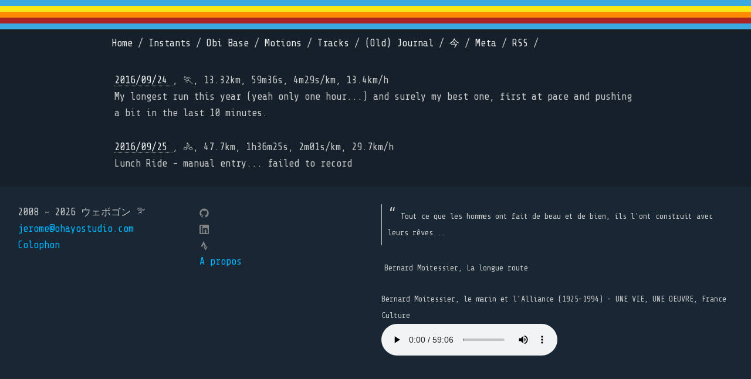

--- FILE ---
content_type: text/html; charset=utf-8
request_url: https://jeromesadou.com/entries/2016/9/25
body_size: 4501
content:
<!--
      ___           ___                         ___           ___           ___           ___
     /\  \         /\__\         _____         /\  \         /\__\         /\  \         /\  \
    _\:\  \       /:/ _/_       /::\  \       /::\  \       /:/ _/_       /::\  \        \:\  \
   /\ \:\  \     /:/ /\__\     /:/\:\  \     /:/\:\  \     /:/ /\  \     /:/\:\  \        \:\  \
  _\:\ \:\  \   /:/ /:/ _/_   /:/ /::\__\   /:/  \:\  \   /:/ /::\  \   /:/  \:\  \   _____\:\  \
 /\ \:\ \:\__\ /:/_/:/ /\__\ /:/_/:/\:|__| /:/__/ \:\__\ /:/__\/\:\__\ /:/__/ \:\__\ /::::::::\__\
 \:\ \:\/:/  / \:\/:/ /:/  / \:\/:/ /:/  / \:\  \ /:/  / \:\  \ /:/  / \:\  \ /:/  / \:\~~\~~\/__/
  \:\ \::/  /   \::/_/:/  /   \::/_/:/  /   \:\  /:/  /   \:\  /:/  /   \:\  /:/  /   \:\  \
   \:\/:/  /     \:\/:/  /     \:\/:/  /     \:\/:/  /     \:\/:/  /     \:\/:/  /     \:\  \
    \::/  /       \::/  /       \::/  /       \::/  /       \::/  /       \::/  /       \:\__\
     \/__/         \/__/         \/__/         \/__/         \/__/         \/__/         \/__/
-->
<!DOCTYPE html>
<html lang="en">
  <head>
    <title>Jérôme Sadou</title>
    <meta name="csrf-param" content="authenticity_token" />
<meta name="csrf-token" content="VyGBZ+fZyEkcH0HlikhouD8nSAH+gpZRAXLW74FZo3C3aOQ2LlqpK8vZYsaD84oDIMlFpFKgTG8cTsxC+zESOg==" />
    
    <link href="https://fonts.googleapis.com/css?family=Share+Tech+Mono" rel="stylesheet">
    <link rel="stylesheet" media="all" href="/assets/application-43f970d102e20f0471463d66b202a1b5117403f84128b3d7716bf33bb851b1f1.css" data-turbolinks-track="reload" />
    
    <!-- Chart.js for heart rate graphs -->
    <script src="https://cdn.jsdelivr.net/npm/chart.js"></script>
    
    <link rel="manifest" href="/manifest.json">
    <meta name="viewport" content="width=device-width, initial-scale=1, shrink-to-fit=no">
    <link rel="apple-touch-icon" sizes="57x57" href="/favicon-new/apple-icon-57x57.png">
    <link rel="apple-touch-icon" sizes="60x60" href="/favicon-new/apple-icon-60x60.png">
    <link rel="apple-touch-icon" sizes="72x72" href="/favicon-new/apple-icon-72x72.png">
    <link rel="apple-touch-icon" sizes="76x76" href="/favicon-new/apple-icon-76x76.png">
    <link rel="apple-touch-icon" sizes="114x114" href="/favicon-new/apple-icon-114x114.png">
    <link rel="apple-touch-icon" sizes="120x120" href="/favicon-new/apple-icon-120x120.png">
    <link rel="apple-touch-icon" sizes="144x144" href="/favicon-new/apple-icon-144x144.png">
    <link rel="apple-touch-icon" sizes="152x152" href="/favicon-new/apple-icon-152x152.png">
    <link rel="apple-touch-icon" sizes="180x180" href="/favicon-new/apple-icon-180x180.png">
    <link rel="icon" type="image/png" sizes="192x192"  href="/favicon-new/android-icon-192x192.png">
    <link rel="icon" type="image/png" sizes="32x32" href="/favicon-new/favicon-32x32.png">
    <link rel="icon" type="image/png" sizes="96x96" href="/favicon-new/favicon-96x96.png">
    <link rel="icon" type="image/png" sizes="16x16" href="/favicon-new/favicon-16x16.png">
    <link rel="icon" type="image/png" sizes="512x512" href="/favicon-new/favicon-512x512.png">
    <link rel="manifest" href="/favicon-new/manifest.json">
    <meta name="application-name" content="Webogon | Jérôme Sadou"/>
    <meta name="msapplication-TileColor" content="#15202b">
    <meta name="msapplication-TileImage" content="/favicon-new/ms-icon-144x144.png">
    <meta name="theme-color" content="#15202b">
    <link rel="alternate" type="application/rss+xml" title="Jérôme Sadou | Webogon | RSS" href="https://jeromesadou.ccom/rss.xml" />
    <meta name="google-site-verification" content="-VxYiJH6i3oeucvj4_gjHw8F-0_tAN77maiJqUFEgX0" />
    <!-- In your layout file (app/views/layouts/application.html.erb) -->
    <script src="https://api.mapbox.com/mapbox-gl-js/v2.15.0/mapbox-gl.js"></script>
    <link rel="stylesheet" media="screen" href="https://api.mapbox.com/mapbox-gl-js/v2.15.0/mapbox-gl.css" />
  </head>

  <body  >
    <div class='strip'></div>
    <header>
      <nav>
        <ul>
          <li>
            <a href="/">Home</a> /
          </li>
          <li>
            <a href="/instants/grid">Instants</a> /
          </li>
          <li>
            <a href="/obi_base">Obi Base</a> /
          </li>
          <li>
            <a href="/motions">Motions</a> /
          </li>
          <li>
            <a href="/tracks/grid">Tracks</a> /
          </li>
          <li>
            <a href="/posts">(Old) Journal</a> /
          </li>
          <li>
            <a href="/now">今</a> /
          </li>

          <li>
            <a href="/meta">Meta</a> /
          </li>
          <li>
            <a href="/rss.xml">RSS</a> /
          </li>
        </ul>
      </nav>
    </header>
    <div id="container">
    





  <!-- TRACK -->
    <p>
      <a href="/tracks/2016-09-24_run59m36s13_32km">
      2016/09/24
      </a>, 🏃, 13.32km,  59m36s, 4m29s/km, 13.4km/h<br>
      My longest run this year (yeah only one hour...) and surely my best one, first at pace and pushing a bit in the last 10 minutes.
    </p>




  <!-- TRACK -->
    <p>
      <a href="/tracks/2016-09-25_ride1h36m25s47_7km">
      2016/09/25
      </a>, 🚴, 47.7km,  1h36m25s, 2m01s/km, 29.7km/h<br>
      Lunch Ride - manual entry... failed to record
    </p>


    </div>

    <footer>
      <div>
        <div class="footer-container">
          <div>
            <ul class="contact-list">
              <li>2008 - 2026 ウェボゴン ࿐</li>
              <li><a href="mailto:jerome@ohayostudio.com">jerome@ohayostudio.com</a></li>
              <li><a href="/colophon" id="colophon">Colophon</a></li>
            </ul>
          </div>
          <div>
            <ul class="social-media-list">
              <li>
                <a href="https://github.com/JeromeSadou"><span class="icon icon--github"><svg viewBox="0 0 16 16"><path fill="#828282" d="M7.999,0.431c-4.285,0-7.76,3.474-7.76,7.761 c0,3.428,2.223,6.337,5.307,7.363c0.388,0.071,0.53-0.168,0.53-0.374c0-0.184-0.007-0.672-0.01-1.32 c-2.159,0.469-2.614-1.04-2.614-1.04c-0.353-0.896-0.862-1.135-0.862-1.135c-0.705-0.481,0.053-0.472,0.053-0.472 c0.779,0.055,1.189,0.8,1.189,0.8c0.692,1.186,1.816,0.843,2.258,0.645c0.071-0.502,0.271-0.843,0.493-1.037 C4.86,11.425,3.049,10.76,3.049,7.786c0-0.847,0.302-1.54,0.799-2.082C3.768,5.507,3.501,4.718,3.924,3.65 c0,0,0.652-0.209,2.134,0.796C6.677,4.273,7.34,4.187,8,4.184c0.659,0.003,1.323,0.089,1.943,0.261 c1.482-1.004,2.132-0.796,2.132-0.796c0.423,1.068,0.157,1.857,0.077,2.054c0.497,0.542,0.798,1.235,0.798,2.082 c0,2.981-1.814,3.637-3.543,3.829c0.279,0.24,0.527,0.713,0.527,1.437c0,1.037-0.01,1.874-0.01,2.129 c0,0.208,0.14,0.449,0.534,0.373c3.081-1.028,5.302-3.935,5.302-7.362C15.76,3.906,12.285,0.431,7.999,0.431z"></path></svg></span>
                </a>
              </li>
              <!-- <li>
                <a href="https://twitter.com/jeromesadou"><span class="icon icon--twitter"><svg viewBox="0 0 16 16"><path fill="#828282" d="M15.969,3.058c-0.586,0.26-1.217,0.436-1.878,0.515c0.675-0.405,1.194-1.045,1.438-1.809c-0.632,0.375-1.332,0.647-2.076,0.793c-0.596-0.636-1.446-1.033-2.387-1.033c-1.806,0-3.27,1.464-3.27,3.27 c0,0.256,0.029,0.506,0.085,0.745C5.163,5.404,2.753,4.102,1.14,2.124C0.859,2.607,0.698,3.168,0.698,3.767 c0,1.134,0.577,2.135,1.455,2.722C1.616,6.472,1.112,6.325,0.671,6.08c0,0.014,0,0.027,0,0.041c0,1.584,1.127,2.906,2.623,3.206 C3.02,9.402,2.731,9.442,2.433,9.442c-0.211,0-0.416-0.021-0.615-0.059c0.416,1.299,1.624,2.245,3.055,2.271 c-1.119,0.877-2.529,1.4-4.061,1.4c-0.264,0-0.524-0.015-0.78-0.046c1.447,0.928,3.166,1.469,5.013,1.469 c6.015,0,9.304-4.983,9.304-9.304c0-0.142-0.003-0.283-0.009-0.423C14.976,4.29,15.531,3.714,15.969,3.058z"></path></svg></span>
                </a>
              </li> -->
              <li>
                <a href="https://www.linkedin.com/in/jeromesadou/"><span class="icon icon--linkedin">
                  <svg height="800px" width="800px" version="1.1" id="Layer_1" xmlns="http://www.w3.org/2000/svg" xmlns:xlink="http://www.w3.org/1999/xlink" 
	 viewBox="0 0 382 382" xml:space="preserve">
<path style="fill:#828282;" d="M347.445,0H34.555C15.471,0,0,15.471,0,34.555v312.889C0,366.529,15.471,382,34.555,382h312.889
	C366.529,382,382,366.529,382,347.444V34.555C382,15.471,366.529,0,347.445,0z M118.207,329.844c0,5.554-4.502,10.056-10.056,10.056
	H65.345c-5.554,0-10.056-4.502-10.056-10.056V150.403c0-5.554,4.502-10.056,10.056-10.056h42.806
	c5.554,0,10.056,4.502,10.056,10.056V329.844z M86.748,123.432c-22.459,0-40.666-18.207-40.666-40.666S64.289,42.1,86.748,42.1
	s40.666,18.207,40.666,40.666S109.208,123.432,86.748,123.432z M341.91,330.654c0,5.106-4.14,9.246-9.246,9.246H286.73
	c-5.106,0-9.246-4.14-9.246-9.246v-84.168c0-12.556,3.683-55.021-32.813-55.021c-28.309,0-34.051,29.066-35.204,42.11v97.079
	c0,5.106-4.139,9.246-9.246,9.246h-44.426c-5.106,0-9.246-4.14-9.246-9.246V149.593c0-5.106,4.14-9.246,9.246-9.246h44.426
	c5.106,0,9.246,4.14,9.246,9.246v15.655c10.497-15.753,26.097-27.912,59.312-27.912c73.552,0,73.131,68.716,73.131,106.472
	L341.91,330.654L341.91,330.654z"/>
</svg>
<!-- add linkedin icon here --></span></a>
              </li>
              <li>
                <a href="https://www.strava.com/athletes/jaytri"><span class="icon icon--strava">
                 <svg fill="#828282" width="800px" height="800px" viewBox="0 0 32 32" xmlns="http://www.w3.org/2000/svg">
  <path d="M20.516 23.927l-2.786-5.49h-4.083l6.87 13.563 6.865-13.563h-4.083zM13.953 10.974l3.781 7.464h5.563l-9.344-18.438-9.333 18.438h5.557z"/>
</svg> </span></a>
              </li>
              <li><a href="/apropos">A propos</a></li>
            </ul>
          </div>

          <div class="quote">
            <blockquote>Tout ce que les hommes ont fait de beau et de bien, ils l'ont construit avec leurs rêves...</blockquote>
            <p>Bernard Moitessier,  La longue route
              <figure>
                <figcaption>Bernard Moitessier, le marin et l’Alliance (1925-1994) - UNE VIE, UNE OEUVRE, France Culture</figcaption>
                <audio
                    controls
                    src="https://media.radiofrance-podcast.net/podcast09/10471-22.06.2019-ITEMA_22095189-0.mp3">
                        Your browser does not support the
                        <code>audio</code> element.
                </audio>
              </figure>
            </p>
          </div>
        </div>
      </div>
    </footer>
    <script type="application/ld+json">
    {
      "@context": "https://schema.org",
      "@type": "Person",
      "name": "Jérôme Sadou",
      "url": "http://www.jeromesadou.com",
      "sameAs": [
        "http://instagram.com/JeromeSadou",
        "http://www.linkedin.com/in/JeromeSadou",
        "https://twitter.com/jeromesadou",
        "https://github.com/JeromeSadou",
        "https://www.strava.com/athletes/jaytri"
      ]
    }
    </script>
    <!-- Default Statcounter code -->
    <script type="text/javascript">
    var sc_project=2072045;
    var sc_invisible=1;
    var sc_security="a67606da";
    </script>
    <script type="text/javascript" src="https://www.statcounter.com/counter/counter.js" async></script>
    <noscript>
      <div class="statcounter">
        <a title="free hit counter" href="https://statcounter.com/" target="_blank">
          <img class="statcounter" src="https://c.statcounter.com/2072045/0/a67606da/1/" alt="free hit counter">
        </a>
      </div>
    </noscript>
    <!-- End of Statcounter Code -->
  </body>
</html>
